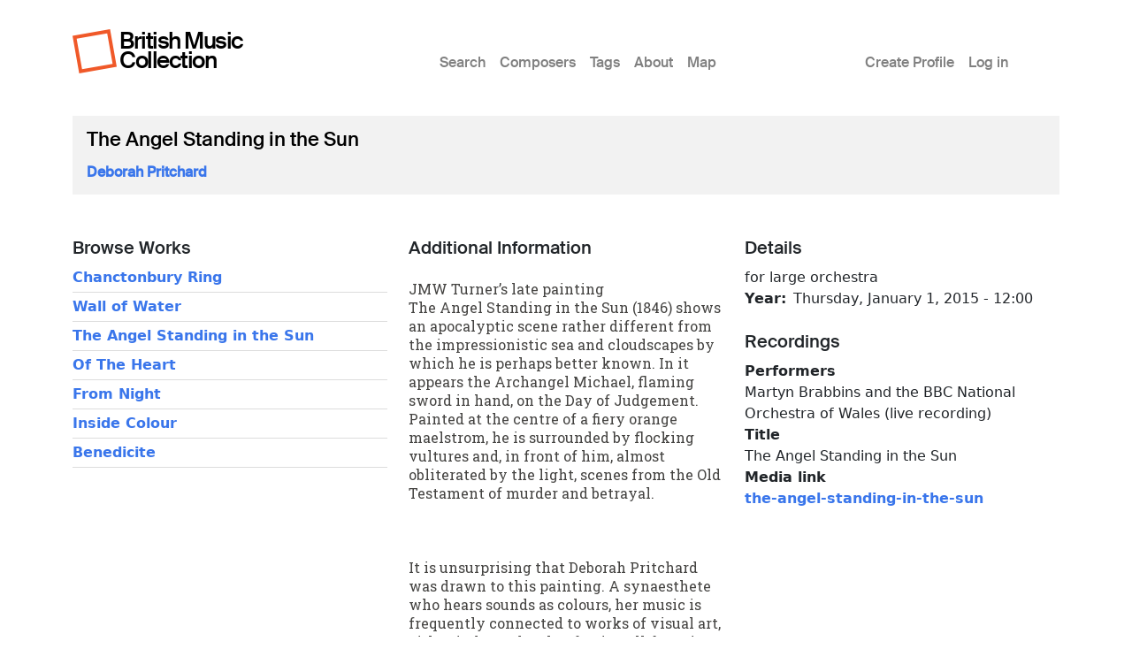

--- FILE ---
content_type: text/html; charset=UTF-8
request_url: https://britishmusiccollection.org.uk/score/angel-standing-sun-0
body_size: 4749
content:

<!DOCTYPE html>
<html lang="en-gb" dir="ltr" class="h-100">
  <head>
    <meta charset="utf-8" />
<meta name="Generator" content="Drupal 10 (https://www.drupal.org)" />
<meta name="MobileOptimized" content="width" />
<meta name="HandheldFriendly" content="true" />
<meta name="viewport" content="width=device-width, initial-scale=1.0" />
<link rel="icon" href="/themes/custom/bmcboot5/favicon.ico" type="image/vnd.microsoft.icon" />
<link rel="canonical" href="https://britishmusiccollection.org.uk/score/angel-standing-sun-0" />
<link rel="shortlink" href="https://britishmusiccollection.org.uk/node/62023" />

    <title>The Angel Standing in the Sun | British Music Collection</title>
    <link rel="stylesheet" media="all" href="/sites/default/files/css/css_aROCRYIxf1Ca9tHrhOUQnCXAgohcov0XGIJc_PqHa0I.css?delta=0&amp;language=en-gb&amp;theme=bmcboot5&amp;include=eJxNzTESxCAMA8APkVDlQTZ4CDMGMxYUyesvd82lk1aFuCU2m0csaky6YV5aewlfxHQaR2SCvHsTgIrgbd2yhGQuT_JGWm8Jg5zKs56I2dcg3f-yrz4Wa8UpOeDClPb7-QCBhjd6" />
<link rel="stylesheet" media="all" href="/sites/default/files/css/css_ftqx-Fc6Ed1zDMZrnBUL7HZxUZ8YJ8ITzlAM69UHnrA.css?delta=1&amp;language=en-gb&amp;theme=bmcboot5&amp;include=eJxNzTESxCAMA8APkVDlQTZ4CDMGMxYUyesvd82lk1aFuCU2m0csaky6YV5aewlfxHQaR2SCvHsTgIrgbd2yhGQuT_JGWm8Jg5zKs56I2dcg3f-yrz4Wa8UpOeDClPb7-QCBhjd6" />

    
    <meta name="google-site-verification" content="ApCN1cErAQecZfEV_9MqHZlr0plzC7c1BXEXtzafs2M" />
  </head>
  <body class="path-node page-node-type-score    bg- d-flex flex-column h-100">
        <div class="visually-hidden-focusable skip-link p-3 container">
      <a href="#main-content" class="p-2">
        Skip to main content
      </a>
    </div>
    
      <div class="dialog-off-canvas-main-canvas d-flex flex-column h-100" data-off-canvas-main-canvas>
    

<header>
  

      <nav class="navbar navbar-expand-lg">
  <div class="container d-flex">

        <div class="site-branding">
      <div class="site-logo"><a href="/" title="Home"><img src="/themes/custom/bmcboot5/images/sam-logo.svg"></a></div>
      <div class="site-name"><a href="/" title="Home">British Music Collection</a></div>
    </div>

          <button class="navbar-toggler collapsed" type="button" data-bs-toggle="collapse"
              data-bs-target="#navbarSupportedContent" aria-controls="navbarSupportedContent"
              aria-expanded="false" aria-label="Toggle navigation">
        <span class="navbar-toggler-icon"></span>
      </button>

      <div class="collapse navbar-collapse" id="navbarSupportedContent">
        <div class="col-1"></div>
        <div class="col-7 col-xl-6">  <div class="region region-nav-main">
    <nav role="navigation" aria-labelledby="block-bmcboot5-main-navigation-menu" id="block-bmcboot5-main-navigation" class="block block-menu navigation menu--main">
            
  <h5 class="visually-hidden" id="block-bmcboot5-main-navigation-menu">Main menu</h5>
  

        
            <ul data-block="nav_main" class="navbar-nav justify-content-end flex-wrap nav-level-0">
                    <li class="nav-item">
          <a href="/index.php/search/node" class="nav-link" data-drupal-link-system-path="search/node">Search</a>
      </li>

                    <li class="nav-item">
          <a href="/index.php/composers" class="nav-link" data-drupal-link-system-path="composers">Composers</a>
      </li>

                    <li class="nav-item">
          <a href="/index.php/tags" class="nav-link" data-drupal-link-system-path="node/60600">Tags</a>
      </li>

                    <li class="nav-item">
          <a href="/index.php/content/about-british-music-collection" class="nav-link" data-drupal-link-system-path="node/63890">About</a>
      </li>

                    <li class="nav-item">
          <a href="/index.php/geo/map" class="nav-link" data-drupal-link-system-path="node/63012">Map</a>
      </li>

        </ul>
  



  </nav>

  </div>
</div>
        <div class="col-1 col-xl-2"></div>
        <div class="col-3">  <div class="region region-nav-additional">
    <nav role="navigation" aria-labelledby="block-bmcboot5-account-menu-menu" id="block-bmcboot5-account-menu" class="block block-menu navigation menu--account">
            
  <h5 class="visually-hidden" id="block-bmcboot5-account-menu-menu">User account menu</h5>
  

        
              <ul data-block="nav_additional" class="nav navbar-nav">
                    <li class="nav-item">
        <a href="/index.php/article/create-profile" class="nav-link" data-drupal-link-system-path="node/60241">Create Profile</a>
              </li>
                <li class="nav-item">
        <a href="/index.php/user/login" class="nav-link" data-drupal-link-system-path="user/login">Log in</a>
              </li>
        </ul>
  


  </nav>

  </div>
</div>
      </div>
      </div>
</nav>
  
</header>

<main role="main">

  <a id="main-content" tabindex="-1"></a>
  
  
  

  <div class="container">
        <div class="row g-0 my-3">
            <div class="order-1 order-lg-2 col-12">
          <div class="region region-content p-0">
    <div data-drupal-messages-fallback class="hidden"></div>
<div id="block-bmcboot5-content" class="block block-system block-system-main-block">
  
    
      
<article data-history-node-id="62023" class="node node--type-score node--promoted node--view-mode-full">

      <div class="node-header mt-4">
  <div class="row">
          <div class="col-lg-12 mx-3">
          <div class="node-header-text">
        <div class="me-4 ms-3 ms-lg-0 mb-3">
          <div class="mt-3 node-title">
                                        <span class="field field--name-title field--type-string field--label-hidden">The Angel Standing in the Sun</span>

                      </div>
          <div class="mt-3 node-header-intro"><a href="/composer/deborah-pritchard">Deborah Pritchard</a></div>
          <div class="mt-3 node-header-intro-2"></div>
        </div>
      </div>
    </div>
  </div>
</div>
  
  
  <div class="node__content">
    <div class="my-5">
      <div class="node-main-content">
        <div class="row">

          <div class="col-md-4 mb-4">

                          <div class="node-content-title"><h2>Browse Works</h2></div>
                                                <div class="composer-work first">
                                  <a href="/score/chanctonbury-ring-0">Chanctonbury Ring</a>
                </div>
                                                <div class="composer-work">
                                  <a href="/score/wall-water">Wall of Water</a>
                </div>
                                                <div class="composer-work">
                                  <a href="/score/angel-standing-sun-0">The Angel Standing in the Sun</a>
                </div>
                                                <div class="composer-work">
                                  <a href="/score/heart">Of The Heart</a>
                </div>
                                                <div class="composer-work">
                                  <a href="/score/night-13">From Night</a>
                </div>
                                                <div class="composer-work">
                                  <a href="/score/inside-colour">Inside Colour</a>
                </div>
                                                <div class="composer-work">
                                  <a href="/score/benedicite-4">Benedicite</a>
                </div>
                          
          </div>

          <div class="col-md-4 mb-4">

            
                          <div class="node-content-title"><h2>Additional Information</h2></div>
              <div class="node-body mt-4">
                <p>JMW Turner’s late painting The&nbsp;Angel&nbsp;Standing&nbsp;in the&nbsp;Sun&nbsp;(1846) shows an apocalyptic scene rather different from the impressionistic sea and cloudscapes by which he is perhaps better known. In it appears the Archangel Michael, flaming sword in hand, on the Day of Judgement. Painted at the centre of a fiery orange maelstrom, he is surrounded by flocking vultures and, in front of him, almost obliterated by the light, scenes from the Old Testament of murder and betrayal.<br><br>
<br><br>
It is unsurprising that Deborah Pritchard was drawn to this painting. A synaesthete who hears sounds as colours, her music is frequently connected to works of visual art, either independently of or in collaboration with artists themselves. Like that other famously synaesthetic composer, Olivier Messiaen (whose work she is an expert in), she often also turns to religious themes, light and colour having for her, as they did for Turner, clear spiritual connotations.<br><br>
<br><br>
Her short orchestral work is certainly as dramatic as Turner’s painting. It begins with a thud, then a highly chromatic, searing string melody, whose penetrating quality is punctuated by brass and enhanced by piercing winds: the sound of Michael’s blaze of light. Tom-toms, timpani and a solo trombone add their own apocalyptic touches. At the centre of the work the winds come together in a strident melody of their own; at its height they are joined by the full orchestra in powerful chorus. The work reaches its climax with interlocking flurries of wind over a sustained and dissonant string chord. Both slowly fade to an ending (marked “ethereal”) of soft strings and descending chimes as Judgement is finally passed.<br><br>
<br><br>
Tim Rutherford-Johnson<br><br>
<br><br>
'The&nbsp;Angel&nbsp;Standing&nbsp;in the&nbsp;Sun' was originally written for the London Symphony Orchestra through the LSO Discovery Panufnik Composers Scheme, supported by the Helen Hamlyn Trust. It was performed in a public workshop on March 11th, 2016 by the London Symphony Orchestra, conducted by François-Xavier Roth with the world premiere given by the BBC National Orchestra of Wales, conducted by Martyn Brabbins on the 9th July, 2016 at Lichfield Cathedral during the Lichfield Festival where Deborah was composer in residence, supported by the Sound and Music Embedded Scheme.&nbsp;</p>

              </div>
            
          </div>

          <div class="col-md-4 mb-4">

            
            <div class="score-details mb-4">
              <div class="node-content-title"><h2>Details</h2></div>
              
            <div class="field field--name-field-score-subtitle field--type-string field--label-hidden field__item">for large orchestra</div>
      
  <div class="field field--name-field-year field--type-datetime field--label-inline clearfix">
    <div class="field__label">Year</div>
              <div class="field__item"><time datetime="2015-01-01T12:00:00Z" class="datetime">Thursday, January 1, 2015 - 12:00</time>
</div>
          </div>

            </div>

                          <div class="score-recordings mb-4">
                <div class="node-content-title"><h2>Recordings</h2></div>
                
      <div class="field field--name-field-recording field--type-entity-reference-revisions field--label-hidden field__items">
              <div class="field__item">  <div class="paragraph paragraph--type--recording paragraph--view-mode--default">
          
  <div class="field field--name-field-performers field--type-string field--label-above">
    <div class="field__label">Performers</div>
              <div class="field__item">Martyn Brabbins and the BBC National Orchestra of Wales (live recording)</div>
          </div>

  <div class="field field--name-field-title field--type-string field--label-above">
    <div class="field__label">Title</div>
              <div class="field__item">The Angel Standing in the Sun</div>
          </div>

  <div class="field field--name-field-media-link field--type-link field--label-above">
    <div class="field__label">Media link</div>
              <div class="field__item"><a href="https://soundcloud.com/deborah-pritchard/the-angel-standing-in-the-sun" target="_blank">the-angel-standing-in-the-sun</a></div>
          </div>

      </div>
</div>
          </div>
  
              </div>
            
          </div>

        </div>
      </div>
    </div>
  </div>

</article>

  </div>

  </div>

      </div>
          </div>
  </div>

</main>

  <footer class="mt-auto bmc-footer">
  <div class="container">
    <div class="row mb-4">
      <div class="col-lg-3">
        <div class="footer-logo mt-3" id="logo2">
          <a href="http://soundandmusic.org" target="_blank"><img src="/themes/custom/bmcboot5/images/sam-footer.png"></a>
        </div>
      </div>
      <div class="col-lg-7">
        <div class="supported-by mt-3">
          <div class="supported-by-text">Supported by</div>
          <div class="supported-by-logos">
            <div class="footer-logo" id="logo3">
              <img src="/themes/custom/bmcboot5/images/supportedby_ace.png">
            </div>
            <div class="footer-logo" id="logo4">
              <a href="http://heritagequay.org" target="_blank"><img src="/themes/custom/bmcboot5/images/supportedby_hq.png"></a>
            </div>
            <div class="footer-logo" id="logo5">
              <img src="/themes/custom/bmcboot5/images/supportedby_uoh.png">
            </div>
          </div>
        </div>
      </div>
      <div class="col-lg-2">
          <div class="region region-footer">
    <nav role="navigation" aria-labelledby="block-bmcboot5-footer-menu" id="block-bmcboot5-footer" class="block block-menu navigation menu--footer">
            
  <h5 class="visually-hidden" id="block-bmcboot5-footer-menu">Footer</h5>
  

        
              <ul data-block="footer" class="nav navbar-nav">
                    <li class="nav-item">
        <a href="/index.php/privacy-policy" class="nav-link" data-drupal-link-system-path="node/63124">Privacy Policy</a>
              </li>
                <li class="nav-item">
        <a href="/index.php/content/terms-and-conditions" class="nav-link" data-drupal-link-system-path="node/60123">Terms &amp; Conditions</a>
              </li>
        </ul>
  


  </nav>

  </div>

      </div>
    </div>
    <div class="row">

      <div class="col d-flex justify-content-between mt-4">
                  <div class="letter d-inline-block"><a href="/composers/a">A</a></div>
                  <div class="letter d-inline-block"><a href="/composers/b">B</a></div>
                  <div class="letter d-inline-block"><a href="/composers/c">C</a></div>
                  <div class="letter d-inline-block"><a href="/composers/d">D</a></div>
                  <div class="letter d-inline-block"><a href="/composers/e">E</a></div>
                  <div class="letter d-inline-block"><a href="/composers/f">F</a></div>
                  <div class="letter d-inline-block"><a href="/composers/g">G</a></div>
                  <div class="letter d-inline-block"><a href="/composers/h">H</a></div>
                  <div class="letter d-inline-block"><a href="/composers/i">I</a></div>
                  <div class="letter d-inline-block"><a href="/composers/j">J</a></div>
                  <div class="letter d-inline-block"><a href="/composers/k">K</a></div>
                  <div class="letter d-inline-block"><a href="/composers/l">L</a></div>
                  <div class="letter d-inline-block"><a href="/composers/m">M</a></div>
                  <div class="letter d-inline-block"><a href="/composers/n">N</a></div>
                  <div class="letter d-inline-block"><a href="/composers/o">O</a></div>
                  <div class="letter d-inline-block"><a href="/composers/p">P</a></div>
                  <div class="letter d-inline-block"><a href="/composers/q">Q</a></div>
                  <div class="letter d-inline-block"><a href="/composers/r">R</a></div>
                  <div class="letter d-inline-block"><a href="/composers/s">S</a></div>
                  <div class="letter d-inline-block"><a href="/composers/t">T</a></div>
                  <div class="letter d-inline-block"><a href="/composers/u">U</a></div>
                  <div class="letter d-inline-block"><a href="/composers/v">V</a></div>
                  <div class="letter d-inline-block"><a href="/composers/w">W</a></div>
                  <div class="letter d-inline-block"><a href="/composers/y">Y</a></div>
                  <div class="letter d-inline-block"><a href="/composers/z">Z</a></div>
              </div>

    </div>
  </div>
</footer>

  </div>

    
    <script type="application/json" data-drupal-selector="drupal-settings-json">{"path":{"baseUrl":"\/","pathPrefix":"","currentPath":"node\/62023","currentPathIsAdmin":false,"isFront":false,"currentLanguage":"en-gb"},"pluralDelimiter":"\u0003","suppressDeprecationErrors":true,"statistics":{"data":{"nid":"62023"},"url":"\/core\/modules\/statistics\/statistics.php"},"user":{"uid":0,"permissionsHash":"e645e1c89b01b16e36206b53c619232458a04e7d2bc61523d3fd904cb41e7481"}}</script>
<script src="/sites/default/files/js/js_xthY8LMkl7kj8jE_908IJ9uBAPN6LJp7d0iKJtNGJzQ.js?scope=footer&amp;delta=0&amp;language=en-gb&amp;theme=bmcboot5&amp;include=eJxLys8vKS4pSiww1U-CM3WzinVzEktSi0t0iksSSzKLSzKTi_VTikoLEnP0ECIAztoXwQ"></script>

  </body>
</html>
